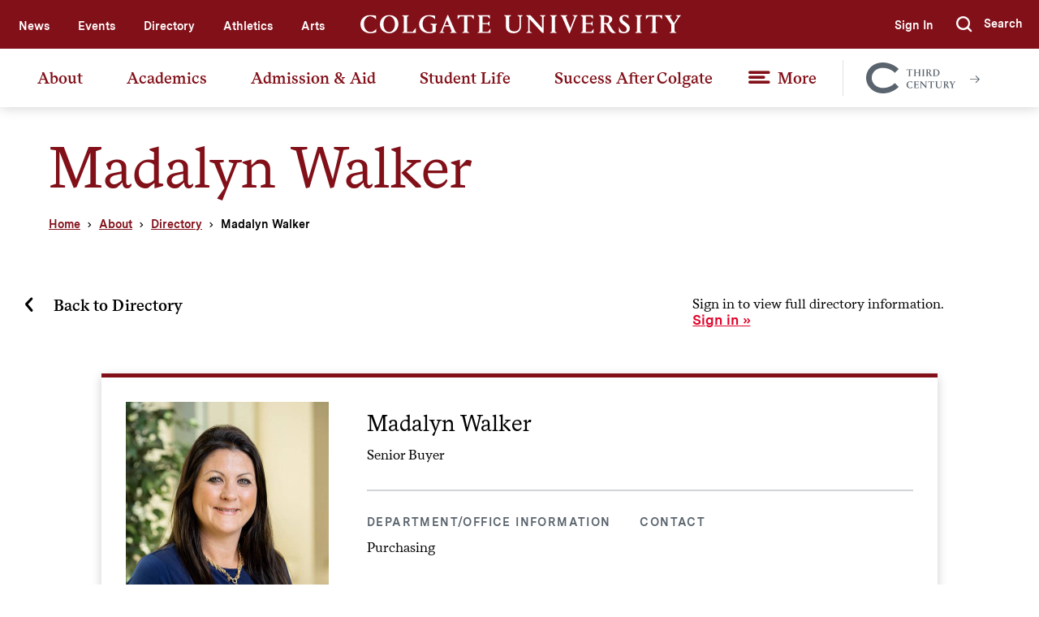

--- FILE ---
content_type: text/html; charset=UTF-8
request_url: https://www.colgate.edu/about/directory/mswalker
body_size: 8199
content:
<!DOCTYPE html>
<html lang="en" dir="ltr" prefix="content: http://purl.org/rss/1.0/modules/content/  dc: http://purl.org/dc/terms/  foaf: http://xmlns.com/foaf/0.1/  og: http://ogp.me/ns#  rdfs: http://www.w3.org/2000/01/rdf-schema#  schema: http://schema.org/  sioc: http://rdfs.org/sioc/ns#  sioct: http://rdfs.org/sioc/types#  skos: http://www.w3.org/2004/02/skos/core#  xsd: http://www.w3.org/2001/XMLSchema# ">
  <head>
    <meta http-equiv="X-UA-Compatible" content="IE=edge">
    <meta charset="utf-8" />
<link rel="canonical" href="https://www.colgate.edu/about/directory/mswalker" />
<meta property="og:image" content="https://www.colgate.edu/sites/default/files/styles/optimized/public/2019-03/Home_Hero_Bg_0.jpg" />
<meta name="twitter:card" content="summary_large_image" />
<meta name="twitter:image" content="https://www.colgate.edu/sites/default/files/styles/optimized/public/2019-03/Home_Hero_Bg_0.jpg" />
<meta name="Generator" content="Drupal 11 (https://www.drupal.org)" />
<meta name="MobileOptimized" content="width" />
<meta name="HandheldFriendly" content="true" />
<meta name="viewport" content="width=device-width, initial-scale=1.0" />
<link rel="icon" href="/themes/custom/colgate/favicon.ico" type="image/vnd.microsoft.icon" />

    <title>Madalyn Walker | Colgate University</title>
    <script>document.documentElement.className += ' js';</script>

    <link rel="stylesheet" media="all" href="/core/misc/components/progress.module.css?t9mvl0" />
<link rel="stylesheet" media="all" href="/core/misc/components/ajax-progress.module.css?t9mvl0" />
<link rel="stylesheet" media="all" href="/core/modules/system/css/components/align.module.css?t9mvl0" />
<link rel="stylesheet" media="all" href="/core/modules/system/css/components/container-inline.module.css?t9mvl0" />
<link rel="stylesheet" media="all" href="/core/modules/system/css/components/clearfix.module.css?t9mvl0" />
<link rel="stylesheet" media="all" href="/core/modules/system/css/components/hidden.module.css?t9mvl0" />
<link rel="stylesheet" media="all" href="/core/modules/system/css/components/js.module.css?t9mvl0" />
<link rel="stylesheet" media="all" href="/core/modules/views/css/views.module.css?t9mvl0" />
<link rel="stylesheet" media="all" href="/themes/contrib/idfive/css/base/normalize.css?t9mvl0" />
<link rel="stylesheet" media="all" href="/themes/contrib/idfive/css/base/elements.css?t9mvl0" />
<link rel="stylesheet" media="screen" href="/themes/custom/colgate/silc/build/css/index.css?t9mvl0" />
<link rel="stylesheet" media="print" href="/themes/custom/colgate/silc/build/css/print.css?t9mvl0" />
<link rel="stylesheet" media="all" href="/themes/contrib/idfive/css/layout/layout.css?t9mvl0" />
<link rel="stylesheet" media="all" href="/themes/contrib/idfive/css/components/components.css?t9mvl0" />
<link rel="stylesheet" media="all" href="/themes/contrib/idfive/css/theme/theme.css?t9mvl0" />

    <script type="application/json" data-drupal-selector="drupal-settings-json">{"path":{"baseUrl":"\/","pathPrefix":"","currentPath":"node\/4269","currentPathIsAdmin":false,"isFront":false,"currentLanguage":"en"},"pluralDelimiter":"\u0003","gtag":{"tagId":"","consentMode":false,"otherIds":[],"events":[],"additionalConfigInfo":[]},"suppressDeprecationErrors":true,"ajaxPageState":{"libraries":"eJxVyEEKgDAMBdELheZIktJviKRkkVr19oq7bh7MaIQ6tiHK-kG6dpFD7nV2srbbBKtHFad8cqBzlQRNw5X8W3q00_EC9jMk1w","theme":"colgate","theme_token":null},"ajaxTrustedUrl":[],"gtm":{"tagId":null,"settings":{"data_layer":"dataLayer","include_classes":false,"allowlist_classes":"google\nnonGooglePixels\nnonGoogleScripts\nnonGoogleIframes","blocklist_classes":"customScripts\ncustomPixels","include_environment":false,"environment_id":"","environment_token":""},"tagIds":["GTM-TH7959"]},"user":{"uid":0,"permissionsHash":"b727113104ba87e4c908ba55d2acb99b1422d2c2edbb88029a1abd243683cede"}}</script>
<script src="/core/misc/drupalSettingsLoader.js?v=11.3.2"></script>
<script src="/modules/contrib/google_tag/js/gtag.js?t9mvl0"></script>
<script src="/modules/contrib/google_tag/js/gtm.js?t9mvl0"></script>

    <meta name="viewport" content="width=device-width, initial-scale=1">

    <link rel="apple-touch-icon-precomposed" sizes="57x57" href="https://www.colgate.edu/themes/custom/colgate/favicons/apple-touch-icon-57x57.png">
<link rel="apple-touch-icon-precomposed" sizes="114x114" href="https://www.colgate.edu/themes/custom/colgate/favicons/apple-touch-icon-114x114.png">
<link rel="apple-touch-icon-precomposed" sizes="72x72" href="https://www.colgate.edu/themes/custom/colgate/favicons/apple-touch-icon-72x72.png">
<link rel="apple-touch-icon-precomposed" sizes="144x144" href="https://www.colgate.edu/themes/custom/colgate/favicons/apple-touch-icon-144x144.png">
<link rel="apple-touch-icon-precomposed" sizes="60x60" href="https://www.colgate.edu/themes/custom/colgate/favicons/apple-touch-icon-60x60.png">
<link rel="apple-touch-icon-precomposed" sizes="120x120" href="https://www.colgate.edu/themes/custom/colgate/favicons/apple-touch-icon-120x120.png">
<link rel="apple-touch-icon-precomposed" sizes="76x76" href="https://www.colgate.edu/themes/custom/colgate/favicons/apple-touch-icon-76x76.png">
<link rel="apple-touch-icon-precomposed" sizes="152x152" href="https://www.colgate.edu/themes/custom/colgate/favicons/apple-touch-icon-152x152.png">
<link rel="icon" type="image/png" href="https://www.colgate.edu/themes/custom/colgate/favicons/favicon-196x196.png" sizes="196x196">
<link rel="icon" type="image/png" href="https://www.colgate.edu/themes/custom/colgate/favicons/favicon-96x96.png" sizes="96x96">
<link rel="icon" type="image/png" href="https://www.colgate.edu/themes/custom/colgate/favicons/favicon-32x32.png" sizes="32x32">
<link rel="icon" type="image/png" href="https://www.colgate.edu/themes/custom/colgate/favicons/favicon-16x16.png" sizes="16x16">
<link rel="icon" type="image/png" href="https://www.colgate.edu/themes/custom/colgate/favicons/favicon-128.png" sizes="128x128">
<meta name="application-name" content="Colgate University"/>
<meta name="msapplication-TileColor" content="#FFFFFF">
<meta name="msapplication-TileImage" content="https://www.colgate.edu/themes/custom/colgate/favicons/mstile-144x144.png">
<meta name="msapplication-square70x70logo" content="https://www.colgate.edu/themes/custom/colgate/favicons/mstile-70x70.png">
<meta name="msapplication-square150x150logo" content="https://www.colgate.edu/themes/custom/colgate/favicons/mstile-150x150.png">
<meta name="msapplication-wide310x150logo" content="https://www.colgate.edu/themes/custom/colgate/favicons/mstile-310x150.png">
<meta name="msapplication-square310x310logo" content="https://www.colgate.edu/themes/custom/colgate/favicons/mstile-310x310.png">
  </head>
  <body class="internal route--entity-node-canonical path--about--directory--mswalker path-node page-node-type-profile no-sidebar">
    <a href="#main-content" class="visually-hidden focusable skip-link">Skip to main content</a>

    <div id="fb-root"></div>
<script>
  (function (d, s, id) {
      var js, fjs = d.getElementsByTagName(s)[0];
      if (d.getElementById(id)) return;
      js = d.createElement(s); js.id = id;
      js.src = 'https://connect.facebook.net/en_US/sdk.js#xfbml=1&version=v3.2';
      fjs.parentNode.insertBefore(js, fjs);
  }(document, 'script', 'facebook-jssdk'));
</script>
    <noscript><iframe src="https://www.googletagmanager.com/ns.html?id=GTM-TH7959"
                  height="0" width="0" style="display:none;visibility:hidden"></iframe></noscript>

      <div class="dialog-off-canvas-main-canvas" data-off-canvas-main-canvas>
    
  <header class="site-header">
  <div class="site-header__top-bar">
    <div class="compartment">
      <nav class="site-header__utility-nav" aria-label="Utility nav">
        <div class="site-header__top-bar-left">
          
              <ul>
              <li>
        <a href="/news" data-drupal-link-system-path="node/13">News</a>
              </li>
          <li>
        <a href="https://calendar.colgate.edu" target="_blank">Events</a>
              </li>
          <li>
        <a href="/about/directory" data-drupal-link-system-path="node/296">Directory</a>
              </li>
          <li>
        <a href="/student-life/athletics-recreation" target="_self" data-drupal-link-system-path="node/8902">Athletics</a>
              </li>
          <li>
        <a href="/news/features/arts-colgate" data-drupal-link-system-path="node/84401">Arts</a>
              </li>
        </ul>
  


        </div>
        <div class="site-header__top-bar-center">
          <a href="/" class="site-header__logo">
            <img src="https://www.colgate.edu/themes/custom/colgate/silc/build/img/logos/Colgate_Logo_White.svg" alt="Colgate University header logo">
          </a>
        </div>
        <div class="site-header__top-bar-right">
          <nav>
            
              <ul>
              <li class="display-for-home">
        <a href="https://connect.colgate.edu/register/inquiry" target="_blank">Request Info</a>
              </li>
          <li class="display-for-home">
        <a href="/admission-aid/visit" data-drupal-link-system-path="node/9961">Visit</a>
              </li>
          <li class="display-for-home">
        <a href="/give" data-drupal-link-system-path="node/11361">Give</a>
              </li>
          <li>
        <a href="/saml/login" data-drupal-link-system-path="saml/login">Sign In</a>
              </li>
        </ul>
  


          </nav>
          <a class="site-header__offcanvas-trigger" href="#offcanvas-nav" role="button">
            <div class="site-header__hamburger-icon">
              <div role="presentation"></div>
              <div role="presentation"></div>
              <div role="presentation"></div>
            </div>
          </a>
          <div class="site-header__search" id="site-header__search">
            <form action="https://www.colgate.edu/search" role="search" class="site-header__search-form">
              <a class="site-header__search-hide" href="#" aria-label="Hide search" role="button"></a>
              <input type="text" name="q" class="site-header__search-input" placeholder="Search" aria-label="Search">
              <button type="submit" class="site-header__search-submit">
                <span class="visible-for-screen-readers">Submit</span>
                <span class="icon-icon_Search"></span>
              </button>
            </form>
            <a class="site-header__search-show" href="#site-header__search" aria-label="Show search" role="button">
              <span class="icon-icon_Search"></span>
              <span class="silc-display--none-899">Search</span>
            </a>
          </div>
        </div>
      </nav>
    </div>
  </div>
  <div class="site-header__main-bar">
    <div class="compartment">
      <nav class="site-header__main-nav" aria-label="Desktop main nav">
        
              <ul>
              <li>
        <a href="/about" data-drupal-link-system-path="node/4">About</a>
                                <ul>
              <li>
        <a href="/about/colgate-glance" data-drupal-link-system-path="node/486">Colgate at a Glance</a>
              </li>
          <li>
        <a href="/about/who-we-are" data-drupal-link-system-path="node/61456">Who We Are</a>
              </li>
          <li>
        <a href="/about/third-century-plan" data-drupal-link-system-path="node/80191">Third-Century Plan</a>
              </li>
          <li>
        <a href="/about/leadership" data-drupal-link-system-path="node/132">Leadership &amp; Governance</a>
              </li>
          <li>
        <a href="/about/leadership/president-brian-w-casey/committees-and-reports/academic-freedom-and-freedom" data-drupal-link-system-path="node/11486">Academic Freedom &amp; Freedom of Expression</a>
              </li>
          <li>
        <a href="/about/sustainability" data-drupal-link-system-path="node/506">Sustainability</a>
              </li>
          <li>
        <a href="/about/campus-facilities" data-drupal-link-system-path="node/104">Campus &amp; Facilities</a>
              </li>
          <li>
        <a href="/about/directory" data-drupal-link-system-path="node/296">Directory</a>
              </li>
          <li>
        <a href="/about/our-location" data-drupal-link-system-path="node/99161">Our Location</a>
              </li>
        </ul>
  
              </li>
          <li>
        <a href="/academics" data-drupal-link-system-path="node/5">Academics</a>
                                <ul>
              <li>
        <a href="/academics/majors-minors" data-drupal-link-system-path="node/18">Majors &amp; Minors</a>
              </li>
          <li>
        <a href="https://courseofferings.colgate.edu/">Course Offerings</a>
              </li>
          <li>
        <a href="/academics/departments-programs" data-drupal-link-system-path="node/19">Departments &amp; Programs</a>
              </li>
          <li>
        <a href="/academics/core-curriculum" data-drupal-link-system-path="node/30">Core Curriculum</a>
              </li>
          <li>
        <a href="/academics/institutes-advanced-study" data-drupal-link-system-path="node/162696">Institutes for Advanced Study</a>
              </li>
          <li>
        <a href="/academics/research-scholarship" data-drupal-link-system-path="node/90">Research &amp; Scholarship</a>
              </li>
          <li>
        <a href="/academics/scholars-programs" data-drupal-link-system-path="node/10751">Scholars Programs</a>
              </li>
          <li>
        <a href="/academics/pre-professional-programs" data-drupal-link-system-path="node/85">Pre-Professional Programs</a>
              </li>
          <li>
        <a href="/academics/off-campus-study" data-drupal-link-system-path="node/174">Off-Campus Study</a>
              </li>
          <li>
        <a href="/academics/academic-calendar" data-drupal-link-system-path="node/86">Academic Calendar</a>
              </li>
          <li>
        <a href="/academics/13-goals-colgate-education" data-drupal-link-system-path="node/17411">Goals of a Colgate Education</a>
              </li>
          <li>
        <a href="/academics/university-libraries" data-drupal-link-system-path="node/42451">Libraries</a>
              </li>
        </ul>
  
              </li>
          <li>
        <a href="/admission-aid" data-drupal-link-system-path="node/6">Admission &amp; Aid</a>
                                <ul>
              <li>
        <a href="/admission-aid/visit/virtual-programming" data-drupal-link-system-path="node/66231">Virtual Programming</a>
              </li>
          <li>
        <a href="/admission-aid/visit" data-drupal-link-system-path="node/9961">Visit</a>
              </li>
          <li>
        <a href="/admission-aid/apply" data-drupal-link-system-path="node/8995">Apply</a>
              </li>
          <li>
        <a href="/admission-aid/tuition-fees" data-drupal-link-system-path="node/9966">Tuition &amp; Fees</a>
              </li>
          <li>
        <a href="/admission-aid/financial-aid" data-drupal-link-system-path="node/9971">Financial Aid</a>
                                <ul>
              <li>
        <a href="/admission-aid/financial-aid/apply-aid" data-drupal-link-system-path="node/10011">Apply for Aid</a>
              </li>
          <li>
        <a href="/admission-aid/financial-aid/colgate-commitment" data-drupal-link-system-path="node/86401">Colgate Commitment</a>
              </li>
          <li>
        <a href="/admission-aid/financial-aid/estimate-your-aid" data-drupal-link-system-path="node/10021">Estimate Your Aid</a>
              </li>
          <li>
        <a href="/admission-aid/financial-aid/financing" data-drupal-link-system-path="node/10061">Financing</a>
              </li>
          <li>
        <a href="/admission-aid/financial-aid/resources" data-drupal-link-system-path="node/10066">Resources</a>
              </li>
          <li>
        <a href="/admission-aid/financial-aid/policies-procedures" data-drupal-link-system-path="node/10041">Policies &amp; Procedures</a>
              </li>
          <li>
        <a href="/admission-aid/financial-aid/types-aid" data-drupal-link-system-path="node/10036">Types of Aid</a>
              </li>
          <li>
        <a href="/admission-aid/financial-aid/understanding-your-aid" data-drupal-link-system-path="node/10031">Understanding Your Aid</a>
              </li>
          <li>
        <a href="https://finaid.colgate.edu/NetPartnerStudent/PgHome.aspx">Financial Aid Portal</a>
              </li>
        </ul>
  
              </li>
          <li>
        <a href="https://connect.colgate.edu/register/inquiry" target="_blank">Request Information</a>
              </li>
          <li>
        <a href="/admission-aid/admitted-students" data-drupal-link-system-path="node/9991">Admitted Students</a>
              </li>
          <li>
        <a href="/admission-aid/information-counselors" data-drupal-link-system-path="node/10006">Information for Counselors</a>
              </li>
          <li>
        <a href="/admission-aid/contact-us" data-drupal-link-system-path="node/10016">Contact Us</a>
              </li>
          <li>
        <a href="/admission-aid/colgate" data-drupal-link-system-path="node/81201">This is Colgate</a>
              </li>
        </ul>
  
              </li>
          <li>
        <a href="/student-life" data-drupal-link-system-path="node/7">Student Life</a>
                                <ul>
              <li>
        <a href="/student-life/athletics-recreation" data-drupal-link-system-path="node/8902">Athletics &amp; Recreation</a>
              </li>
          <li>
        <a href="/student-life/clubs-organizations" data-drupal-link-system-path="node/594">Clubs &amp; Organizations</a>
              </li>
          <li>
        <a href="/student-life/diversity-and-inclusion" data-drupal-link-system-path="node/8724">Diversity &amp; Inclusion</a>
              </li>
          <li>
        <a href="/student-life/housing-and-dining" data-drupal-link-system-path="node/8745">Housing &amp; Dining</a>
              </li>
          <li>
        <a href="/student-life/health-and-wellness" data-drupal-link-system-path="node/9111">Health &amp; Wellness</a>
              </li>
          <li>
        <a href="/student-life/advising-support" data-drupal-link-system-path="node/149331">Advising &amp; Support</a>
              </li>
          <li>
        <a href="/student-life/safety" data-drupal-link-system-path="node/115586">Safety</a>
              </li>
        </ul>
  
              </li>
          <li>
        <a href="/success-after-colgate" data-drupal-link-system-path="node/8">Success After Colgate</a>
                                <ul>
              <li>
        <a href="/success-after-colgate/career-development" data-drupal-link-system-path="node/857">Career Development</a>
              </li>
          <li>
        <a href="/success-after-colgate/graduate-and-professional-schools" data-drupal-link-system-path="node/10901">Graduate &amp; Professional Schools</a>
              </li>
          <li>
        <a href="/success-after-colgate/national-fellowships-and-scholarships" data-drupal-link-system-path="node/11506">National Fellowships &amp; Scholarships</a>
              </li>
          <li>
        <a href="/success-after-colgate/career-and-continuing-education-outcomes" data-drupal-link-system-path="node/61461">Career and Education Outcomes</a>
              </li>
          <li>
        <a href="/success-after-colgate/entrepreneurship-and-innovation" data-drupal-link-system-path="node/11566">Entrepreneurship and Innovation</a>
              </li>
        </ul>
  
              </li>
          <li>
        <a href="">More</a>
                                <ul>
              <li>
        <a href="/about/campus-services-and-resources" data-drupal-link-system-path="node/79">Campus Resources &amp; Services</a>
              </li>
          <li>
        <a href="/prospective-students" data-drupal-link-system-path="node/16586">Prospective Students</a>
              </li>
          <li>
        <a href="/current-students" data-drupal-link-system-path="node/11">Current Students</a>
              </li>
          <li>
        <a href="/faculty-staff" data-drupal-link-system-path="node/16716">Faculty &amp; Staff</a>
              </li>
          <li>
        <a href="/community" data-drupal-link-system-path="node/8908">Community</a>
              </li>
          <li>
        <a href="/alumni" data-drupal-link-system-path="node/63891">Alumni</a>
              </li>
          <li>
        <a href="/give" data-drupal-link-system-path="node/11361">Give</a>
              </li>
        </ul>
  
              </li>
        </ul>
  


        <a href="https://thirdcentury.colgate.edu/" class="site-header__third-century-cta">
<svg class="site-header__third-century-cta-logo" enable-background="new 0 0 551.84 100.8" id="Layer_1" data-name="Layer 1" xmlns="http://www.w3.org/2000/svg" viewBox="0 0 288.29 98.8"><defs><style>.cls-1{fill:#010101;}</style></defs><path class="cls-1" d="M187.51,58h-.23l-2.71-3.27h-4.8V72.93l2.39,1.79v.2h-8.72v-.2l2.42-1.79V54.77H171L168.35,58h-.23V53.3h19.39Zm21,5.16V55.26l-2.22-1.76v-.2h8.33v.2l-2.22,1.76V73l2.22,1.76v.2h-8.33v-.2L208.48,73V64.7H197.41V73l2.22,1.76v.2h-8.36v-.2L193.5,73V55.26l-2.23-1.76v-.2h8.36v.2l-2.22,1.76V63.2Zm10.1,11.52L220.8,73V55.26l-2.22-1.76v-.2h8.33v.2l-2.22,1.76V73l2.22,1.76v.2h-8.33Zm12.31,0L233.11,73V55.26l-2.22-1.76v-.2h8.62c4.35,0,7.19,1.64,7.19,4.77,0,2.68-2.13,4.47-3.82,5.32l3.69,6.34a13,13,0,0,0,4.44,5v.2a8.14,8.14,0,0,1-2.06.23c-2.78,0-4.15-.92-5.75-3.73l-3.92-7.11H237V73l2.48,1.76v.2h-8.59ZM237,63h3c1.54,0,3-1.89,3-4.11a3.86,3.86,0,0,0-4.17-4.22H237Zm16.4,11.72L255.62,73V55.26L253.4,53.5v-.2h9.5c6.63,0,12.21,3.69,12.21,10.48,0,6.37-4.44,11.14-11.27,11.14H253.4Zm6.1-20V72.83a10,10,0,0,0,3.95.68c4.35,0,7.45-4,7.45-9.53,0-5.88-3.89-9.27-8.69-9.27C261.59,54.71,260.51,54.71,259.5,54.74Zm-91.19,47.94c0-6.08,4.67-11.27,12.08-11.27a28.53,28.53,0,0,1,6.57.92V96.6h-.2c-1.5-1.82-3.95-3.69-6.82-3.69-4.18,0-7.35,4-7.35,9.38,0,6,3.66,9.95,7.84,9.95,3.52,0,5.81-2.7,6.76-3.91h.19v4a16.78,16.78,0,0,1-7.08,1.41C173.51,113.75,168.31,109.47,168.31,102.68Zm23.52,10.51,2.22-1.76V93.73L191.83,92v-.2h14.79v4.31h-.2L204,93.21h-6.07v8h6.3l1.7-2.28h.16v6h-.16l-1.7-2.25h-6.3v9.24h6.72l2.52-3.59h.19v5.06H191.83Zm19.73,0,2.35-1.86V94.51A36,36,0,0,0,211.36,92v-.2h5.36l13.87,15.68V93.83L227.88,92v-.2h6.89V92l-2.38,1.86v19.56h-1.53L215.74,96.51v14.82l2.81,1.86v.2h-7Zm46.05-16.68h-.23l-2.71-3.27h-4.8V111.4l2.38,1.79v.2h-8.72v-.2L246,111.4V93.24h-4.83l-2.68,3.27h-.23V91.77h19.4Zm15,17.2c-6,0-9.4-3.13-9.4-8v-12L261,92v-.2h8.55V92l-2.42,1.76v11.89c0,3.69,2.19,5.84,6.34,5.84a5.63,5.63,0,0,0,6-5.88V93.73L277,92v-.2h6.4V92l-2.19,1.76v12C281.22,109.63,278.35,113.71,272.63,113.71Zm14.41-.52,2.22-1.76V93.73L287,92v-.2h8.62c4.34,0,7.18,1.64,7.18,4.77,0,2.68-2.12,4.47-3.82,5.32l3.69,6.33a13.09,13.09,0,0,0,4.44,5v.2a8.08,8.08,0,0,1-2.06.23c-2.77,0-4.14-.92-5.74-3.73l-3.92-7.11h-2.28v8.65l2.48,1.76v.2H287Zm6.11-11.72h3c1.53,0,3-1.89,3-4.11a3.86,3.86,0,0,0-4.18-4.22h-1.79Zm27-9.7h6V92l-1.93,1.76-5.68,8.85v8.82l2.22,1.79v.2h-8.32v-.2l2.22-1.79v-8.2l-6.21-9.47L306.54,92v-.2h8.52V92l-2.25,1.76,4.8,7.48,4.73-7.41L320.12,92ZM130.57,97.29,143,109.43c-12.56,12.7-31.76,20.74-50.53,20.74-33.73,0-54.62-24.56-54.62-49.4,0-26.11,21-49.4,54.06-49.4,19.33,0,38.53,8.05,51.09,20.75L130.57,64.26c-9.31-9.32-23.71-15.67-38.67-15.67-21.46,0-36,14.54-36,32.18C55.9,96.86,70.3,113,92.46,113A55.61,55.61,0,0,0,130.57,97.29Z" transform="translate(-37.84 -31.37)"/></svg>
          <svg class="site-header__third-century-cta-arrow" xmlns="http://www.w3.org/2000/svg" width="12" height="10" viewBox="0 0 12 10"><path fill-rule="nonzero" d="M7.375 9.25L11.625 5l.313-.375-.313-.375L7.375 0l-.75.75 3.406 3.375H0v1h10.031L6.625 8.5z"/></svg>
          <span class="visible-for-screen-readers">Colgate Together</span>
        </a>
      </nav>
    </div>
  </div>
  <div class="offcanvas-nav" id="offcanvas-nav">
    <div class="offcanvas-nav__compartment">
      <nav class="offcanvas-nav__utility" aria-label="Off canvas utility navigation">
        <a href="https://thirdcentury.colgate.edu/" class="site-header__third-century-cta">
<svg class="site-header__third-century-cta-logo" enable-background="new 0 0 551.84 100.8" id="Layer_1" data-name="Layer 1" xmlns="http://www.w3.org/2000/svg" viewBox="0 0 288.29 98.8"><defs><style>.cls-1{fill:#010101;}</style></defs><path class="cls-1" d="M187.51,58h-.23l-2.71-3.27h-4.8V72.93l2.39,1.79v.2h-8.72v-.2l2.42-1.79V54.77H171L168.35,58h-.23V53.3h19.39Zm21,5.16V55.26l-2.22-1.76v-.2h8.33v.2l-2.22,1.76V73l2.22,1.76v.2h-8.33v-.2L208.48,73V64.7H197.41V73l2.22,1.76v.2h-8.36v-.2L193.5,73V55.26l-2.23-1.76v-.2h8.36v.2l-2.22,1.76V63.2Zm10.1,11.52L220.8,73V55.26l-2.22-1.76v-.2h8.33v.2l-2.22,1.76V73l2.22,1.76v.2h-8.33Zm12.31,0L233.11,73V55.26l-2.22-1.76v-.2h8.62c4.35,0,7.19,1.64,7.19,4.77,0,2.68-2.13,4.47-3.82,5.32l3.69,6.34a13,13,0,0,0,4.44,5v.2a8.14,8.14,0,0,1-2.06.23c-2.78,0-4.15-.92-5.75-3.73l-3.92-7.11H237V73l2.48,1.76v.2h-8.59ZM237,63h3c1.54,0,3-1.89,3-4.11a3.86,3.86,0,0,0-4.17-4.22H237Zm16.4,11.72L255.62,73V55.26L253.4,53.5v-.2h9.5c6.63,0,12.21,3.69,12.21,10.48,0,6.37-4.44,11.14-11.27,11.14H253.4Zm6.1-20V72.83a10,10,0,0,0,3.95.68c4.35,0,7.45-4,7.45-9.53,0-5.88-3.89-9.27-8.69-9.27C261.59,54.71,260.51,54.71,259.5,54.74Zm-91.19,47.94c0-6.08,4.67-11.27,12.08-11.27a28.53,28.53,0,0,1,6.57.92V96.6h-.2c-1.5-1.82-3.95-3.69-6.82-3.69-4.18,0-7.35,4-7.35,9.38,0,6,3.66,9.95,7.84,9.95,3.52,0,5.81-2.7,6.76-3.91h.19v4a16.78,16.78,0,0,1-7.08,1.41C173.51,113.75,168.31,109.47,168.31,102.68Zm23.52,10.51,2.22-1.76V93.73L191.83,92v-.2h14.79v4.31h-.2L204,93.21h-6.07v8h6.3l1.7-2.28h.16v6h-.16l-1.7-2.25h-6.3v9.24h6.72l2.52-3.59h.19v5.06H191.83Zm19.73,0,2.35-1.86V94.51A36,36,0,0,0,211.36,92v-.2h5.36l13.87,15.68V93.83L227.88,92v-.2h6.89V92l-2.38,1.86v19.56h-1.53L215.74,96.51v14.82l2.81,1.86v.2h-7Zm46.05-16.68h-.23l-2.71-3.27h-4.8V111.4l2.38,1.79v.2h-8.72v-.2L246,111.4V93.24h-4.83l-2.68,3.27h-.23V91.77h19.4Zm15,17.2c-6,0-9.4-3.13-9.4-8v-12L261,92v-.2h8.55V92l-2.42,1.76v11.89c0,3.69,2.19,5.84,6.34,5.84a5.63,5.63,0,0,0,6-5.88V93.73L277,92v-.2h6.4V92l-2.19,1.76v12C281.22,109.63,278.35,113.71,272.63,113.71Zm14.41-.52,2.22-1.76V93.73L287,92v-.2h8.62c4.34,0,7.18,1.64,7.18,4.77,0,2.68-2.12,4.47-3.82,5.32l3.69,6.33a13.09,13.09,0,0,0,4.44,5v.2a8.08,8.08,0,0,1-2.06.23c-2.77,0-4.14-.92-5.74-3.73l-3.92-7.11h-2.28v8.65l2.48,1.76v.2H287Zm6.11-11.72h3c1.53,0,3-1.89,3-4.11a3.86,3.86,0,0,0-4.18-4.22h-1.79Zm27-9.7h6V92l-1.93,1.76-5.68,8.85v8.82l2.22,1.79v.2h-8.32v-.2l2.22-1.79v-8.2l-6.21-9.47L306.54,92v-.2h8.52V92l-2.25,1.76,4.8,7.48,4.73-7.41L320.12,92ZM130.57,97.29,143,109.43c-12.56,12.7-31.76,20.74-50.53,20.74-33.73,0-54.62-24.56-54.62-49.4,0-26.11,21-49.4,54.06-49.4,19.33,0,38.53,8.05,51.09,20.75L130.57,64.26c-9.31-9.32-23.71-15.67-38.67-15.67-21.46,0-36,14.54-36,32.18C55.9,96.86,70.3,113,92.46,113A55.61,55.61,0,0,0,130.57,97.29Z" transform="translate(-37.84 -31.37)"/></svg>
          <svg class="site-header__third-century-cta-arrow" xmlns="http://www.w3.org/2000/svg" width="12" height="10" viewBox="0 0 12 10"><path fill-rule="nonzero" d="M7.375 9.25L11.625 5l.313-.375-.313-.375L7.375 0l-.75.75 3.406 3.375H0v1h10.031L6.625 8.5z"/></svg>
          <span class="visible-for-screen-readers">Colgate Together</span>
        </a>
        
              <ul>
              <li class="display-for-home">
        <a href="https://connect.colgate.edu/register/inquiry" target="_blank">Request Info</a>
              </li>
          <li class="display-for-home">
        <a href="/admission-aid/visit" data-drupal-link-system-path="node/9961">Visit</a>
              </li>
          <li class="display-for-home">
        <a href="/give" data-drupal-link-system-path="node/11361">Give</a>
              </li>
          <li>
        <a href="/saml/login" data-drupal-link-system-path="saml/login">Sign In</a>
              </li>
        </ul>
  


      </nav>
      <nav class="offcanvas-nav__primary" aria-label="Off canvas primary navigation">
        <a href="/" class="offcanvas-nav__home-link">Home</a>
        
              <ul>
              <li>
        <a href="/about" data-drupal-link-system-path="node/4">About</a>
                                <ul>
              <li>
        <a href="/about/colgate-glance" data-drupal-link-system-path="node/486">Colgate at a Glance</a>
              </li>
          <li>
        <a href="/about/who-we-are" data-drupal-link-system-path="node/61456">Who We Are</a>
              </li>
          <li>
        <a href="/about/third-century-plan" data-drupal-link-system-path="node/80191">Third-Century Plan</a>
              </li>
          <li>
        <a href="/about/leadership" data-drupal-link-system-path="node/132">Leadership &amp; Governance</a>
              </li>
          <li>
        <a href="/about/leadership/president-brian-w-casey/committees-and-reports/academic-freedom-and-freedom" data-drupal-link-system-path="node/11486">Academic Freedom &amp; Freedom of Expression</a>
              </li>
          <li>
        <a href="/about/sustainability" data-drupal-link-system-path="node/506">Sustainability</a>
              </li>
          <li>
        <a href="/about/campus-facilities" data-drupal-link-system-path="node/104">Campus &amp; Facilities</a>
              </li>
          <li>
        <a href="/about/directory" data-drupal-link-system-path="node/296">Directory</a>
              </li>
          <li>
        <a href="/about/our-location" data-drupal-link-system-path="node/99161">Our Location</a>
              </li>
        </ul>
  
              </li>
          <li>
        <a href="/academics" data-drupal-link-system-path="node/5">Academics</a>
                                <ul>
              <li>
        <a href="/academics/majors-minors" data-drupal-link-system-path="node/18">Majors &amp; Minors</a>
              </li>
          <li>
        <a href="https://courseofferings.colgate.edu/">Course Offerings</a>
              </li>
          <li>
        <a href="/academics/departments-programs" data-drupal-link-system-path="node/19">Departments &amp; Programs</a>
              </li>
          <li>
        <a href="/academics/core-curriculum" data-drupal-link-system-path="node/30">Core Curriculum</a>
              </li>
          <li>
        <a href="/academics/institutes-advanced-study" data-drupal-link-system-path="node/162696">Institutes for Advanced Study</a>
              </li>
          <li>
        <a href="/academics/research-scholarship" data-drupal-link-system-path="node/90">Research &amp; Scholarship</a>
              </li>
          <li>
        <a href="/academics/scholars-programs" data-drupal-link-system-path="node/10751">Scholars Programs</a>
              </li>
          <li>
        <a href="/academics/pre-professional-programs" data-drupal-link-system-path="node/85">Pre-Professional Programs</a>
              </li>
          <li>
        <a href="/academics/off-campus-study" data-drupal-link-system-path="node/174">Off-Campus Study</a>
              </li>
          <li>
        <a href="/academics/academic-calendar" data-drupal-link-system-path="node/86">Academic Calendar</a>
              </li>
          <li>
        <a href="/academics/13-goals-colgate-education" data-drupal-link-system-path="node/17411">Goals of a Colgate Education</a>
              </li>
          <li>
        <a href="/academics/university-libraries" data-drupal-link-system-path="node/42451">Libraries</a>
              </li>
        </ul>
  
              </li>
          <li>
        <a href="/admission-aid" data-drupal-link-system-path="node/6">Admission &amp; Aid</a>
                                <ul>
              <li>
        <a href="/admission-aid/visit/virtual-programming" data-drupal-link-system-path="node/66231">Virtual Programming</a>
              </li>
          <li>
        <a href="/admission-aid/visit" data-drupal-link-system-path="node/9961">Visit</a>
              </li>
          <li>
        <a href="/admission-aid/apply" data-drupal-link-system-path="node/8995">Apply</a>
              </li>
          <li>
        <a href="/admission-aid/tuition-fees" data-drupal-link-system-path="node/9966">Tuition &amp; Fees</a>
              </li>
          <li>
        <a href="/admission-aid/financial-aid" data-drupal-link-system-path="node/9971">Financial Aid</a>
              </li>
          <li>
        <a href="https://connect.colgate.edu/register/inquiry" target="_blank">Request Information</a>
              </li>
          <li>
        <a href="/admission-aid/admitted-students" data-drupal-link-system-path="node/9991">Admitted Students</a>
              </li>
          <li>
        <a href="/admission-aid/information-counselors" data-drupal-link-system-path="node/10006">Information for Counselors</a>
              </li>
          <li>
        <a href="/admission-aid/contact-us" data-drupal-link-system-path="node/10016">Contact Us</a>
              </li>
          <li>
        <a href="/admission-aid/colgate" data-drupal-link-system-path="node/81201">This is Colgate</a>
              </li>
        </ul>
  
              </li>
          <li>
        <a href="/student-life" data-drupal-link-system-path="node/7">Student Life</a>
                                <ul>
              <li>
        <a href="/student-life/athletics-recreation" data-drupal-link-system-path="node/8902">Athletics &amp; Recreation</a>
              </li>
          <li>
        <a href="/student-life/clubs-organizations" data-drupal-link-system-path="node/594">Clubs &amp; Organizations</a>
              </li>
          <li>
        <a href="/student-life/diversity-and-inclusion" data-drupal-link-system-path="node/8724">Diversity &amp; Inclusion</a>
              </li>
          <li>
        <a href="/student-life/housing-and-dining" data-drupal-link-system-path="node/8745">Housing &amp; Dining</a>
              </li>
          <li>
        <a href="/student-life/health-and-wellness" data-drupal-link-system-path="node/9111">Health &amp; Wellness</a>
              </li>
          <li>
        <a href="/student-life/advising-support" data-drupal-link-system-path="node/149331">Advising &amp; Support</a>
              </li>
          <li>
        <a href="/student-life/safety" data-drupal-link-system-path="node/115586">Safety</a>
              </li>
        </ul>
  
              </li>
          <li>
        <a href="/success-after-colgate" data-drupal-link-system-path="node/8">Success After Colgate</a>
                                <ul>
              <li>
        <a href="/success-after-colgate/career-development" data-drupal-link-system-path="node/857">Career Development</a>
              </li>
          <li>
        <a href="/success-after-colgate/graduate-and-professional-schools" data-drupal-link-system-path="node/10901">Graduate &amp; Professional Schools</a>
              </li>
          <li>
        <a href="/success-after-colgate/national-fellowships-and-scholarships" data-drupal-link-system-path="node/11506">National Fellowships &amp; Scholarships</a>
              </li>
          <li>
        <a href="/success-after-colgate/career-and-continuing-education-outcomes" data-drupal-link-system-path="node/61461">Career and Education Outcomes</a>
              </li>
          <li>
        <a href="/success-after-colgate/entrepreneurship-and-innovation" data-drupal-link-system-path="node/11566">Entrepreneurship and Innovation</a>
              </li>
        </ul>
  
              </li>
          <li>
        <a href="">More</a>
                                <ul>
              <li>
        <a href="/about/campus-services-and-resources" data-drupal-link-system-path="node/79">Campus Resources &amp; Services</a>
              </li>
          <li>
        <a href="/prospective-students" data-drupal-link-system-path="node/16586">Prospective Students</a>
              </li>
          <li>
        <a href="/current-students" data-drupal-link-system-path="node/11">Current Students</a>
              </li>
          <li>
        <a href="/faculty-staff" data-drupal-link-system-path="node/16716">Faculty &amp; Staff</a>
              </li>
          <li>
        <a href="/community" data-drupal-link-system-path="node/8908">Community</a>
              </li>
          <li>
        <a href="/alumni" data-drupal-link-system-path="node/63891">Alumni</a>
              </li>
          <li>
        <a href="/give" data-drupal-link-system-path="node/11361">Give</a>
              </li>
        </ul>
  
              </li>
        </ul>
  


      </nav>
      <nav class="offcanvas-nav__secondary" aria-label="Off canvas secondary navigation">
        
              <ul>
              <li>
        <a href="/prospective-students" data-drupal-link-system-path="node/16586">Prospective Students</a>
              </li>
          <li>
        <a href="/current-students" data-drupal-link-system-path="node/11">Current Students</a>
              </li>
          <li>
        <a href="/faculty-staff" data-drupal-link-system-path="node/16716">Faculty &amp; Staff</a>
              </li>
          <li>
        <a href="/alumni" data-drupal-link-system-path="node/63891">Alumni</a>
              </li>
          <li>
        <a href="/community" data-drupal-link-system-path="node/8908">Community</a>
              </li>
        </ul>
  


        
              <ul>
              <li>
        <a href="/news" data-drupal-link-system-path="node/13">News</a>
              </li>
          <li>
        <a href="https://calendar.colgate.edu/">Events</a>
              </li>
          <li>
        <a href="/about/directory" data-drupal-link-system-path="node/296">Directory</a>
              </li>
          <li>
        <a href="/about/campus-services-and-resources" data-drupal-link-system-path="node/79">Campus Services and Resources</a>
              </li>
        </ul>
  


      </nav>
    </div>
  </div>
  <div class="offcanvas-nav__overlay" role="button" tabindex="-1" aria-hidden="true"></div>
  <div class="site-header__search-overlay" role="button" tabindex="-1" aria-hidden="true"></div>
</header>
<div class="views-element-container"><div class="js-view-dom-id-6e832ea7656703f9dc58e23bcb6e0b76f56c9855647a1c8740a2895dc4601780">
  
</div></div>

<main id="main">
  <a id="main-content" tabindex="-1"></a>  
      
        
      <div class="layout--content ">
      <div class="page-top" id="page-top">
        <div class="compartment compartment--top">
                        <div id="block-colgate-page-title" class="block block-core block-page-title-block">
  
    
      <div class="content">
      

  <h1>Madalyn Walker</h1>


    </div>
  </div>


                <div class="breadcrumb" aria-label="breadcrumb">
    <ol class="breadcrumb__list">
                        <li class="breadcrumb__list-item">
            <a class="breadcrumb__link" href="/">Home</a>
          </li>
                                <li class="breadcrumb__list-item">
            <a class="breadcrumb__link" href="/about">About</a>
          </li>
                                <li class="breadcrumb__list-item">
            <a class="breadcrumb__link" href="/about/directory">Directory</a>
          </li>
                                <li class="breadcrumb__list-item" aria-current="true">
            Madalyn Walker
          </li>
                  </ol>
  </div>


                      <div class="silc-grid silc-grid--justify-between">
  <a href="https://www.colgate.edu/about/directory" class="back-to-parent">Back to Directory</a>
  
  <div class="silc-grid__col silc-grid__col--4-900 directory-sign-in directory-sign-in">
        <div class="login">
    <div class="login__description">Sign in to view full directory information.
    <a href="https://www.colgate.edu/saml/login?destination=/about/directory/mswalker" class="cta cta--text">Sign in</a></div>
  </div>
  </div>
  
  </div>
                      
                  </div>
      </div>
              <div class="compartment compartment--content clearfix">
            <div data-drupal-messages-fallback class="hidden"></div>


        </div>
                      <div id="block-colgate-content" class="block block-system block-system-main-block">
  
    
      <div class="content">
        <div class="section">
    <div class="compartment compartment--content">
      <div class="faculty-member-card">
                                          <img src="/sites/default/files/styles/optimized/public/profile/295-Madalyn-Walker-20190823-104043-A9_01582_0.jpg?itok=URks-RI0" alt="mswalker" class="faculty-member-card__photo">
        <div class="faculty-member-card__info">
          <h3 class="faculty-member-card__name">Madalyn Walker</h3>
                      <div class="faculty-member-card__title">
              Senior Buyer
            </div>
                    <div class="faculty-member-card__contact">
            <div class="faculty-member-card__office-info">
              <h2 class="label faculty-member-card__heading">Department/Office Information</h2>

                                                                                                                                                                                        <span>Purchasing</span>
                                                                        
                                                        </div>
            <div class="faculty-member-card__contact-info">
              <h2 class="label faculty-member-card__heading">Contact</h2>
                                                                                                </div>
          </div>
                  </div>
      </div>
          </div>
  </div>

  

  

    </div>
  </div>


          </div>
  </main>

  <footer class="site-footer">
  <div class="site-footer__main">
    <div class="compartment">
      <div class="silc-grid silc-grid--collapse">
        <div class="silc-grid__col silc-grid__col--3-900 site-footer__info">
          <div>
            <a href="/" class="site-footer__logo">
              <img src="https://www.colgate.edu/themes/custom/colgate/silc/build/img/logos/Colgate_Logo_Stacked_White.svg" alt="Colgate University footer logo">
            </a>
            <ul class="site-footer__social">
              <li>
                <a href="https://www.facebook.com/colgateuniversity" target="_blank" class="site-footer__social-item">
                  <span class="icon-icon_Facebook">
                    <span class="visible-for-screen-readers">Facebook</span>
                  </span>
                </a>
              </li>
              <li>
                <a href="https://www.instagram.com/colgateuniversity/" target="_blank" class="site-footer__social-item">
                  <span class="icon-icon_Instagram">
                    <span class="visible-for-screen-readers">Instagram</span>
                  </span>
                </a>
              </li>
              <li>
                <a href="https://www.youtube.com/user/cuatchannel13" target="_blank" class="site-footer__social-item">
                  <span class="icon-icon_YouTube">
                    <span class="visible-for-screen-readers">YouTube</span>
                  </span>
                </a>
              </li>
              <li>
                <a href="https://www.linkedin.com/school/colgate-university/" target="_blank" class="site-footer__social-item">
                  <span class="icon-icon_LinkedIn">
                    <span class="visible-for-screen-readers">LinkedIn</span>
                  </span>
                </a>
              </li>
              <li>
                <a href="https://www.flickr.com/photos/colgateuniversity/" target="_blank" class="site-footer__social-item">
                  <span class="icon-icon_Flickr">
                    <span class="visible-for-screen-readers">Flickr</span>
                  </span>
                </a>
              </li>
            </ul>
            <div class="site-footer__address silc-display--none-900">
              <div>13 Oak Drive</div>
              <div>Hamilton, NY 13346</div>
              <div>
                <a href="tel:+13152287000">(315) 228-7000</a>
              </div>
            </div>
          </div>
        </div>
        <div class="silc-grid__col silc-grid__col--9-900">
          <div class="site-footer__nav">
            <nav aria-label="Footer primary navigation" class="site-footer__nav-primary silc-display--none-899">
              
              <ul>
              <li class="here-we-go">
        <a href="/about" class="asdfasf asdfasdfa" data-drupal-link-system-path="node/4">About</a>
              </li>
          <li>
        <a href="/academics" data-drupal-link-system-path="node/5">Academics</a>
              </li>
          <li>
        <a href="/admission-aid" data-drupal-link-system-path="node/6">Admission &amp; Aid</a>
              </li>
          <li>
        <a href="/student-life" data-drupal-link-system-path="node/7">Student Life</a>
              </li>
          <li>
        <a href="/success-after-colgate" data-drupal-link-system-path="node/8">Success After Colgate</a>
              </li>
          <li>
        <a href="/prospective-students" data-drupal-link-system-path="node/16586">Prospective Students</a>
              </li>
          <li>
        <a href="/current-students" data-drupal-link-system-path="node/11">Current Students</a>
              </li>
          <li>
        <a href="/faculty-staff" data-drupal-link-system-path="node/16716">Faculty &amp; Staff</a>
              </li>
          <li>
        <a href="/alumni" class="this-is-a-test" data-drupal-link-system-path="node/63891">Alumni</a>
              </li>
          <li>
        <a href="/community" data-drupal-link-system-path="node/8908">Community</a>
              </li>
        </ul>
  


            </nav>
            <nav aria-label="Footer secondary navigation"  class="site-footer__nav-secondary">
              
              <ul>
              <li>
        <a href="https://www.colgate.edu/news">News</a>
              </li>
          <li>
        <a href="https://calendar.colgate.edu">Events</a>
              </li>
          <li>
        <a href="/give" target="_blank" data-drupal-link-system-path="node/11361">Give</a>
              </li>
          <li>
        <a href="/student-life/athletics-recreation" target="_self" data-drupal-link-system-path="node/8902">Athletics</a>
              </li>
          <li>
        <a href="/about/directory" data-drupal-link-system-path="node/296">Directory</a>
              </li>
          <li>
        <a href="/academics/university-libraries" target="_self" data-drupal-link-system-path="node/42451">Libraries</a>
              </li>
        </ul>
  


            </nav>
            <nav aria-label="Footer tertiary navigation"  class="site-footer__nav-tertiary">
              
              <ul>
              <li>
        <a href="/about/campus-services-and-resources" data-drupal-link-system-path="node/79">Campus Services &amp; Resources</a>
              </li>
          <li>
        <a href="/jobs-colgate" data-drupal-link-system-path="node/10676">Jobs at Colgate</a>
              </li>
          <li>
        <a href="/about/our-location/maps-travel" data-drupal-link-system-path="node/485">Maps &amp; Travel</a>
              </li>
          <li>
        <a href="/academics/academic-calendar" data-drupal-link-system-path="node/86">Academic Calendar</a>
              </li>
          <li>
        <a href="https://catalog.colgate.edu">University Catalog</a>
              </li>
          <li>
        <a href="/alerts" data-drupal-link-system-path="node/16466">Alerts</a>
              </li>
        </ul>
  


            </nav>
          </div>
        </div>
      </div>
    </div>
  </div>
  <div class="site-footer__sole">
    <div class="compartment">
      <div class="site-footer__copyright">&copy;<span class="silc-display--none-900"> 2026</span> Colgate University</div>
      <nav class="site-footer__legal">
        
              <ul>
              <li>
        <a href="/privacy-notice" data-drupal-link-system-path="node/16321">Privacy Notice</a>
              </li>
          <li>
        <a href="/about/offices-centers-institutes/equity-and-diversity/non-discriminationsexual-misconduct-response" data-drupal-link-system-path="node/204">Non-Discrimination Policy</a>
              </li>
          <li>
        <a href="https://portal.colgate.edu" target="_blank">Colgate Portal</a>
              </li>
        </ul>
  


      </nav>
      <div class="site-footer__address silc-display--none-899">
        <div>13 Oak Drive Hamilton, NY 13346</div>
        <a href="tel:+13152287000">(315) 228-7000</a>
      </div>
    </div>
  </div>
</footer>
<script>

    const svgContainer = document.querySelector('.svg-container');
    const initialSvg = document.getElementById('svgBefore');
    const hoverSvg = document.getElementById('svgAfter');

    console.log("exe")

    svgContainer.addEventListener('mouseenter', function() {
    initialSvg.style.display = 'none';
    hoverSvg.style.display = 'block';
    });

    svgContainer.addEventListener('mouseleave', function() {
    initialSvg.style.display = 'block';
    hoverSvg.style.display = 'none';
    });

</script>

  </div>

    

    <script src="/core/assets/vendor/jquery/jquery.min.js?v=4.0.0-rc.1"></script>
<script src="/core/assets/vendor/once/once.min.js?v=1.0.1"></script>
<script src="/core/misc/drupal.js?v=11.3.2"></script>
<script src="/core/misc/drupal.init.js?v=11.3.2"></script>
<script src="/core/assets/vendor/tabbable/index.umd.min.js?v=6.3.0"></script>
<script src="/core/misc/progress.js?v=11.3.2"></script>
<script src="/core/assets/vendor/loadjs/loadjs.min.js?v=4.3.0"></script>
<script src="/core/misc/debounce.js?v=11.3.2"></script>
<script src="/core/misc/announce.js?v=11.3.2"></script>
<script src="/core/misc/message.js?v=11.3.2"></script>
<script src="/core/misc/ajax.js?v=11.3.2"></script>
<script src="/modules/contrib/google_tag/js/gtag.ajax.js?t9mvl0"></script>
<script src="/themes/contrib/idfive/js/global.js?v=11.3.2"></script>
<script src="/themes/custom/colgate/silc/build/js/index.js?v=11.3.2"></script>


  </body>
</html>
